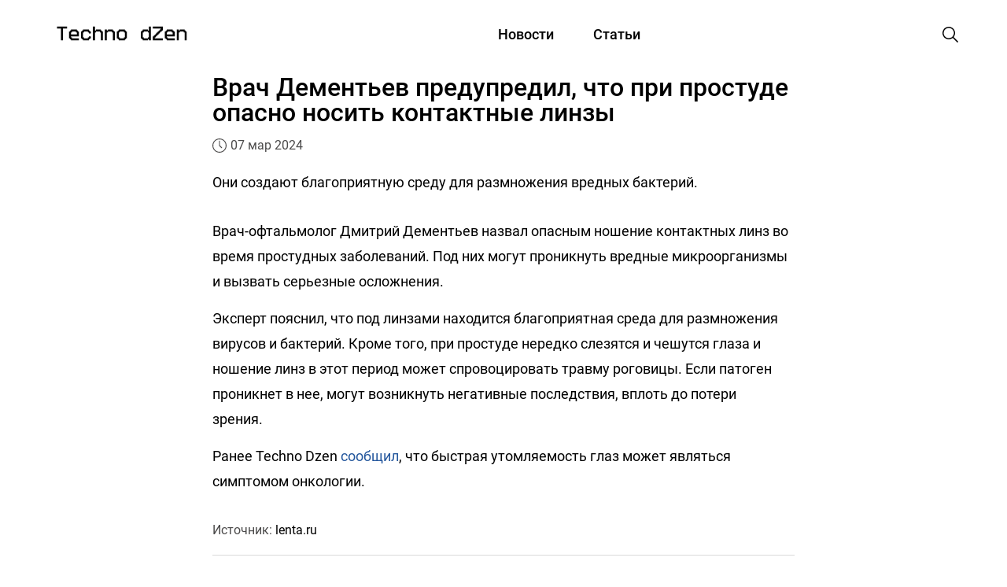

--- FILE ---
content_type: text/html; charset=UTF-8
request_url: https://technodzen.com/zdorovie/vrach-dementev-predupredil-chto-pri-prostude-opasno-nosit-kontaktnye-linzy
body_size: 7644
content:
<!doctype html>
<html lang="ru-RU" prefix="og: http://ogp.me/ns# fb: http://ogp.me/ns/fb# product: http://ogp.me/ns/product#">
<head>
    <meta charset="UTF-8">
    <meta name="viewport"
          content="width=device-width, user-scalable=yes, initial-scale=1.0, maximum-scale=6.0, minimum-scale=1.0">
    <meta http-equiv="X-UA-Compatible" content="IE=edge">
    <meta name="csrf-token" content="kFUprPY9F1ocQOGndL5zEHV2BCntId4vVhXwdHRV">
    <title>Врач Дементьев предупредил, что при простуде опасно носить контактные линзы | Techno Dzen</title>
        <link rel="amphtml" href="https://technodzen.com/zdorovie/vrach-dementev-predupredil-chto-pri-prostude-opasno-nosit-kontaktnye-linzy/amp">
    <link rel="canonical" href="https://technodzen.com/zdorovie/vrach-dementev-predupredil-chto-pri-prostude-opasno-nosit-kontaktnye-linzy">
    <meta name="description" content="Они создают благоприятную среду для размножения вредных
бактерий.">
        <meta property="og:title" content="Врач Дементьев предупредил, что при простуде опасно носить контактные линзы"/>
    <meta property="og:description" content="Они создают благоприятную среду для размножения вредных
бактерий."/>
    <meta property="og:site_name" content="Techno Dzen"/>
    <meta property="og:locale" content="ru_RU">
    <meta property="og:url" content="https://technodzen.com/zdorovie/vrach-dementev-predupredil-chto-pri-prostude-opasno-nosit-kontaktnye-linzy"/>
    <meta property="og:type" content="article"/>
    <meta property="og:image" content="https://technodzen.com/storage/article/3812/9ce77c0dff112548b0dcb39c5ba71618-cropped.webp"/>
    <meta property="og:image:url" content="https://technodzen.com/storage/article/3812/9ce77c0dff112548b0dcb39c5ba71618-cropped.webp"/>
    <meta property="og:image:width" content="1200"/>
    <meta property="og:image:height" content="675"/>
    <meta property="og:image:type" content="image/webp"/>
    <meta property="og:image:alt" content="Врач Дементьев предупредил, что при простуде опасно носить контактные линзы"/>
    <meta name="twitter:card" content="summary_large_image"/>
    <meta name="twitter:title" content="Врач Дементьев предупредил, что при простуде опасно носить контактные линзы"/>
    <meta name="twitter:description" content="Они создают благоприятную среду для размножения вредных
бактерий."/>
    <meta name="twitter:image" content="https://technodzen.com/storage/article/3812/9ce77c0dff112548b0dcb39c5ba71618-cropped.webp"/>
    <meta name="twitter:image:alt" content="Врач Дементьев предупредил, что при простуде опасно носить контактные линзы"/>
    <meta name="twitter:url" content="https://technodzen.com/zdorovie/vrach-dementev-predupredil-chto-pri-prostude-opasno-nosit-kontaktnye-linzy"/>
    <meta name="csrf-token" content="kFUprPY9F1ocQOGndL5zEHV2BCntId4vVhXwdHRV">
    <meta property="article:published_time" content="Thu, 07 Mar 2024 20:03:58 +0300"/>
            <meta property="article:section" content="Здоровье"/>
    
    <script type="application/ld+json">
    {
 	"@context": "http://schema.org",
 	"@type": "NewsArticle",
 	"url": "https://technodzen.com/zdorovie/vrach-dementev-predupredil-chto-pri-prostude-opasno-nosit-kontaktnye-linzy",
 	"dateModified": "Thu, 07 Mar 2024 20:03:58 +0300",
 	"datePublished": "Thu, 07 Mar 2024 20:03:58 +0300",
 	"description": "Они создают благоприятную среду для размножения вредных
бактерий.",
    "image": {
 	"@context": "http://schema.org",
 	"@type": "ImageObject",
 	"height": "675",
 	"url": "https://technodzen.com/storage/article/3812/9ce77c0dff112548b0dcb39c5ba71618-cropped.webp",
 	"width": "1200"
 	},
 	"mainEntityOfPage": {
 	"@type": "WebPage",
 	"@id": "https://technodzen.com/zdorovie/vrach-dementev-predupredil-chto-pri-prostude-opasno-nosit-kontaktnye-linzy"
 	},
 	"author": {
 	"@context": "http://schema.org",
 	"@type": "Person",
 	"name": "Варвара Красова",
 	"url": "https://technodzen.com/authors/22"
 	},
 	"publisher": {
 	"@type": "Organization",
 	"name": "Techno Dzen",
 	"logo": {
       	"@type": "ImageObject",
        "url": "https://technodzen.com/img/logo.webp"
 	}
 	},
 	"name": "Врач Дементьев предупредил, что при простуде опасно носить контактные линзы | Techno Dzen",
 	"headline": "Врач Дементьев предупредил, что при простуде опасно носить контактные линзы",
 	"identifier": "vrach-dementev-predupredil-chto-pri-prostude-opasno-nosit-kontaktnye-linzy",
 	"copyrightHolder": {
 	"@type": "Organization",
 	"name": "Techno Dzen",
 	"url": "https://technodzen.com"
 	},
    "sourceOrganization": {
 	"@type": "Organization",
 	"name": "Techno Dzen",
 	"url": "https://technodzen.com"
 	},
      "isAccessibleForFree": true
}

</script>

<script type='application/ld+json'>
 	{
 	"@context": "http://www.schema.org",
 	"@type": "BreadcrumbList",
 	"itemListElement":
 	[
  	{
         "@type":"ListItem", "position":1, "item":
       	{
           "@type":"WebPage",
       	"@id": "https://technodzen.com",
       	"name": "Techno Dzen"
       	}
  	},
  	        {
      "@type":"ListItem", "position":2, "item":
        {
        "@type":"WebPage",
        "@id": "https://technodzen.com/news",
       	"name": "Новости"
       	}
  	},
          	{
         "@type":"ListItem", "position":3, "item":
       	{
           "@type":"WebPage",
       	"@id": "https://technodzen.com/news/zdorovie",
       	"name": "Здоровье"
       	}
  	},
  	  	{
         "@type":"ListItem", "position":4, "item":
       	{
           "@type":"WebPage",
       	"@id": "https://technodzen.com/zdorovie/vrach-dementev-predupredil-chto-pri-prostude-opasno-nosit-kontaktnye-linzy",
       	"name": "Врач Дементьев предупредил, что при простуде опасно носить контактные линзы"
       	}
  	}
 	]
 	}
 	</script>
    <link rel="stylesheet" href="https://technodzen.com/assets/css/normalize.css?v=0.0.25">
    <link rel="stylesheet" href="https://technodzen.com/assets/css/dist/style.min.css?v=0.0.25">
        <link rel="apple-touch-icon" sizes="57x57" href="https://technodzen.com/favicon/apple-icon-57x57.png">
<link rel="apple-touch-icon" sizes="60x60" href="https://technodzen.com/favicon/apple-icon-60x60.png">
<link rel="apple-touch-icon" sizes="76x76" href="https://technodzen.com/favicon/apple-icon-76x76.png">
<link rel="apple-touch-icon" sizes="114x114" href="https://technodzen.com/favicon/apple-icon-114x114.png">
<link rel="apple-touch-icon" sizes="120x120" href="https://technodzen.com/favicon/apple-icon-120x120.png">
<link rel="apple-touch-icon" sizes="144x144" href="https://technodzen.com/favicon/apple-icon-144x144.png">
<link rel="apple-touch-icon" sizes="152x152" href="https://technodzen.com/favicon/apple-icon-152x152.png">
<link rel="apple-touch-icon" sizes="180x180" href="https://technodzen.com/favicon/apple-icon-180x180.png">
<link rel="icon" type="image/png" sizes="192x192"  href="https://technodzen.com/favicon/android-icon-192x192.png">
<link rel="icon" type="image/png" sizes="32x32" href="https://technodzen.com/favicon/favicon-32x32.png">
<link rel="icon" type="image/png" sizes="96x96" href="https://technodzen.com/favicon/favicon-96x96.png">
<link rel="icon" type="image/png" sizes="144x144" href="https://technodzen.com/favicon/favicon-144x144.png">
<link rel="icon" type="image/png" sizes="16x16" href="https://technodzen.com/favicon/favicon-16x16.png">
<link rel="shortcut icon" href="https://technodzen.com/favicon.svg" sizes="any" type="image/svg+xml">
<link rel="icon" href="https://technodzen.com/favicon.svg" sizes="any" type="image/svg+xml">
<link rel="manifest" href="/manifest.json">
<meta name="msapplication-TileColor" content="#ffffff">
<meta name="msapplication-TileImage" content="https://technodzen.com/favicon/ms-icon-144x144.png">
<meta name="theme-color" content="#ffffff">
                <meta name="robots" content="max-image-preview:large, index, follow">
<meta name="google-site-verification" content="x4CjLTvjKgdQCnxcnCZiL4JyjpEnfHGOciIUxBplVc0" />
<meta name="ce721d879ddd3fee43266f3664d7bc4d" content="">
<script async src='https://yandex.ru/ads/system/header-bidding.js'></script>
<script>
var adfoxBiddersMap = {
  "Gnezdo": "3125048"
};

var adUnits = [
  {
    "code": "adfox_17203690722668694",
    "sizes": [
      [
        300,
        300
      ]
    ],
    "bids": [
      {
        "bidder": "Gnezdo",
        "params": {
          "placementId": "354403"
        }
      }
    ]
  }
];

var userTimeout = 500;

window.YaHeaderBiddingSettings = {
   biddersMap: adfoxBiddersMap,
   adUnits: adUnits,
   timeout: userTimeout,
};
</script>
<script>window.yaContextCb=window.yaContextCb||[]</script>
<script src="https://yandex.ru/ads/system/context.js" async></script>
<script src='https://news.2xclick.ru/loader.js' async></script>
<script type='application/ld+json'>
{
  "@context": "http://www.schema.org",
  "@type": "NewsMediaOrganization",
  "name": "Techno Dzen",
  "alternateName": "Техно Дзен",
  "url": "https://technodzen.com",
  "logo": "https://technodzen.com/img/logo.svg",
  "image": "https://technodzen.com/img/logo.webp",
  "description": "Techno Dzen – это ежедневные новости и статьи на тему технологий. Знать все - значит познать Дзен.",
  "contactPoint": {
 	"@type": "ContactPoint",
 	"email": "info@technodzen.com"
  },
"sameAs": [
 	"https://vk.com/techno_dzen"
  ]
}
 </script>
<a style="display:none" href="https://market.yandex.ru/?clid=3818306">https://market.yandex.ru/?clid=3818306</a>

<!-- Yandex.Market Widget -->
<script async src="https://aflt.market.yandex.ru/widget/script/api" type="text/javascript"></script>
<!-- End Yandex.Market Widget -->
<meta name="telderi" content="17ea3d13ba4dfdc81d8a93136da24789" />
<script async src="https://www.googletagmanager.com/gtag/js?id=G-71JK9ZQ3KZ"></script>
<script>
  window.dataLayer = window.dataLayer || [];
  function gtag(){dataLayer.push(arguments);}
  gtag('js', new Date());

  gtag('config', 'G-71JK9ZQ3KZ');
</script>
    </head>
<body>
    <header class="header">
    <div class="container header__container">
        <div class="header__search-container">
            <div class="header__search-wrap">
                <form class="header__search-form" action="https://technodzen.com/search">
                    <input class="header__search-input" type="search" name="query" placeholder="Поиск">
                </form>
            </div>
        </div>
        <button class="btn reset-btn header__search header__close burger-close hide" title="Закрыть меню">
            <svg width="24" height="24" viewBox="0 0 24 24" xmlns="http://www.w3.org/2000/svg">
                <path fill="currentColor" d="M20.53 4.53l-1.06-1.06L12 10.94 4.53 3.47 3.47 4.53 10.94 12l-7.47 7.47 1.06 1.06L12 13.06l7.47 7.47 1.06-1.06L13.06 12l7.47-7.47z"></path>
            </svg>
        </button>
        <button class="burger" type="button" title="Меню">
            <span class="burger-span burger-span-1"></span>
            <span class="burger-span"></span>
            <span class="burger-span burger-span-3"></span>
        </button>
        <a class="header__logo logo" href="https://technodzen.com">
            <img src="https://technodzen.com/img/logo.svg" alt="Techno Dzen" width="190" height="60">
        </a>
        <nav class="nav">
            <ul class="reset-list header__nav">
                <li class="header__item">
                    <a class="header__link " href="https://technodzen.com/news">
                        Новости
                    </a>
                </li>
                <li class="header__item">
                    <a class="header__link " href="https://technodzen.com/articles">
                        Статьи
                    </a>
                </li>
            </ul>
        </nav>
        <button id="header__search" class="btn reset-btn header__search"  title="Поиск">
            <svg width="24" height="24" viewBox="0 0 24 24" fill="none" xmlns="http://www.w3.org/2000/svg">
                <path
                    d="M22 21L16.16 15.1C17.4717 13.5158 18.1229 11.4872 17.9782 9.43554C17.8336 7.38385 16.9044 5.46669 15.3834 4.08213C13.8624 2.69758 11.8666 1.95201 9.81041 2.00025C7.75419 2.0485 5.79556 2.88684 4.3412 4.3412C2.88683 5.79556 2.04849 7.7542 2.00025 9.81041C1.95201 11.8666 2.69757 13.8624 4.08213 15.3834C5.46668 16.9043 7.38385 17.8336 9.43554 17.9782C11.4872 18.1229 13.5158 17.4717 15.1 16.16L21 22L22 21ZM3.50002 10C3.50002 8.71445 3.88124 7.45774 4.59547 6.38882C5.3097 5.3199 6.32486 4.48678 7.51258 3.99481C8.7003 3.50284 10.0072 3.37412 11.2681 3.62492C12.529 3.87572 13.6872 4.49479 14.5962 5.40383C15.5053 6.31287 16.1243 7.47106 16.3751 8.73194C16.6259 9.99281 16.4972 11.2997 16.0052 12.4874C15.5133 13.6752 14.6801 14.6903 13.6112 15.4046C12.5423 16.1188 11.2856 16.5 10 16.5C8.27693 16.4974 6.62516 15.8117 5.40675 14.5933C4.18833 13.3749 3.50267 11.7231 3.50002 10Z"
                    fill="currentColor" />
            </svg>
        </button>
        <button id="header__close" class="btn reset-btn header__search header__close hide"  title="Закрыть поиск">
            <svg width="24" height="24" viewBox="0 0 24 24" xmlns="http://www.w3.org/2000/svg">
                <path fill="currentColor" d="M20.53 4.53l-1.06-1.06L12 10.94 4.53 3.47 3.47 4.53 10.94 12l-7.47 7.47 1.06 1.06L12 13.06l7.47 7.47 1.06-1.06L13.06 12l7.47-7.47z"></path>
            </svg>
        </button>
    </div>
</header>
<main class="main"  data-categoryId="9" >
        <div class="article-content">
        <article class="article-main" data-postId="3716">
        <section class="heading">
        <div class="container article--container">
            <h1 class="main-heading" data-href="https://technodzen.com/zdorovie/vrach-dementev-predupredil-chto-pri-prostude-opasno-nosit-kontaktnye-linzy">Врач Дементьев предупредил, что при простуде опасно носить контактные линзы</h1>
                        <div class="heading__info">
                <svg width="18" height="18" viewBox="0 0 18 18" fill="none" xmlns="http://www.w3.org/2000/svg">
                    <g clip-path="url(#clip0_22_577)">
                        <path
                            d="M9 0C4.02975 0 0 4.02919 0 9C0 13.9708 4.02919 18 9 18C13.9708 18 18 13.9708 18 9C18 4.02919 13.9708 0 9 0ZM9 16.893C4.6575 16.893 1.125 13.3425 1.125 9C1.125 4.6575 4.6575 1.125 9 1.125C13.3425 1.125 16.875 4.6575 16.875 9C16.875 13.3425 13.3425 16.893 9 16.893ZM9.5625 8.77162V3.375C9.5625 3.0645 9.3105 2.8125 9 2.8125C8.6895 2.8125 8.4375 3.0645 8.4375 3.375V9C8.4375 9.15919 8.50387 9.30206 8.61075 9.40444C8.62031 9.41569 8.62762 9.4275 8.63775 9.43762L11.4216 12.222C11.6409 12.4414 11.997 12.4414 12.2169 12.222C12.4369 12.0026 12.4363 11.646 12.2169 11.4261L9.5625 8.77162Z"
                            fill="currentColor"/>
                    </g>
                    <defs>
                        <clipPath id="clip0_22_577">
                            <rect width="18" height="18" fill="white"/>
                        </clipPath>
                    </defs>
                </svg>
                <time class="gray-text"
                      datetime="Thu, 07 Mar 2024 20:03:58 +0300">07 мар 2024 </time>













            </div>
        </div>
    </section>
    <div class="container article__container article--container">
        <p><p>Они создают благоприятную среду для размножения вредных бактерий.</p></p>
    </div>
    <section class="content">
            </section>
    <section class="article">
        <div class="container article__container article--container">
            <p>Врач-офтальмолог Дмитрий Дементьев назвал опасным ношение контактных линз во время простудных заболеваний. Под них могут проникнуть вредные микроорганизмы и вызвать серьезные осложнения.</p><p>Эксперт пояснил, что под линзами находится благоприятная среда для размножения вирусов и бактерий. Кроме того, при простуде нередко слезятся и чешутся глаза и ношение линз в этот период может спровоцировать травму роговицы. Если патоген проникнет в нее, могут возникнуть негативные последствия, вплоть до потери зрения.&nbsp;&nbsp;</p><p>Ранее Techno Dzen <a class="text-link" href="https://technodzen.com/zdorovie/onkolog-ivanov-nazval-utomlyaemost-glaz-vozmozhnym-simptomom-raka">сообщил</a>, что быстрая утомляемость глаз может являться симптомом онкологии.</p>
                    </div>
    </section>
            <div class="container author__container article--container">
            <div class="source__border">
                <div class="gray-text">
                    <p>Источник:</p>
                    <a target="_blank" href="https://lenta.ru"
                       rel="noopener nofollow"
                       class="author__name link">lenta.ru</a>
                </div>
            </div>
        </div>
        <section class="author">
        <div class="container author__container article--container">
            <div class="author__border">
                                    <div class="gray-text">
                        <p>Автор:</p>
                        <a href="https://technodzen.com/authors/22"
                           class="author__name link" rel="nofollow">Варвара Красова</a>
                    </div>
                                <div class="gray-text">
                    <p class="author__border-cat">Категория:</p>
                    <a href="https://technodzen.com/news/zdorovie" class="author__category link">Здоровье</a>
                </div>
            </div>
        </div>
    </section>
                                    
                    </article>



        
        
        
        
        
        
        
        
        
        
        
        
        
        
        
        
        
        
        
        
        
        

        
        
        
        
    </div>
    <div class="loader loader--active"></div>
</main>
    <footer class="footer">
    <div class="container footer__container">
        <div class="footer__info">
            <a class="footer__logo logo" href="https://technodzen.com">
                <img src="https://technodzen.com/img/logo.svg" alt="Techno Dzen"
                     width="190" height="60">
            </a>
            <div class="footer__social">
                <p class="gray-text">Рассказываем о важных событиях в мире технологий</p>
                <div class="footer__social-wrap">















                    <a class="footer__social-link" href="https://t.me/techno_dzen" target="_blank"
                       aria-label="Telegram Techno Dzen">
                        <svg width="28" height="28" viewBox="0 0 28 28" fill="none" xmlns="http://www.w3.org/2000/svg">
                            <path fill-rule="evenodd" clip-rule="evenodd"
                                  d="M25.6666 14C25.6666 20.4433 20.4432 25.6667 14 25.6667C7.55665 25.6667 2.33331 20.4433 2.33331 14C2.33331 7.55672 7.55665 2.33337 14 2.33337C20.4432 2.33337 25.6666 7.55672 25.6666 14ZM14.418 10.9462C13.2833 11.4182 11.0154 12.3951 7.61431 13.8768C7.06202 14.0965 6.77271 14.3114 6.74638 14.5214C6.70187 14.8766 7.1465 15.0163 7.75195 15.2067C7.83432 15.2326 7.91965 15.2595 8.00713 15.2878C8.6028 15.4815 9.40411 15.708 9.82067 15.717C10.1985 15.7252 10.6203 15.5694 11.0859 15.2497C14.2636 13.1046 15.904 12.0204 16.0069 11.997C16.0796 11.9805 16.1802 11.9598 16.2485 12.0204C16.3167 12.0811 16.31 12.1959 16.3027 12.2267C16.2588 12.4145 14.5134 14.0371 13.6102 14.8768C13.3287 15.1386 13.1289 15.3242 13.0881 15.3667C12.9966 15.4616 12.9034 15.5515 12.8138 15.6378C12.2605 16.1713 11.8454 16.5714 12.8368 17.2247C13.3133 17.5387 13.6944 17.7982 14.0748 18.0572C14.4901 18.3402 14.9044 18.6223 15.4405 18.9737C15.577 19.0631 15.7074 19.1561 15.8344 19.2467C16.3178 19.5913 16.752 19.9009 17.2886 19.8515C17.6003 19.8229 17.9223 19.5297 18.0859 18.6554C18.4724 16.5892 19.2321 12.1124 19.4077 10.2677C19.4231 10.106 19.4037 9.89918 19.3882 9.80838C19.3726 9.71758 19.3402 9.5882 19.2221 9.49243C19.0823 9.379 18.8666 9.35509 18.77 9.35671C18.3312 9.36453 17.6579 9.59862 14.418 10.9462Z"
                                  fill="currentColor"></path>
                        </svg>
                    </a>
                </div>
            </div>
        </div>
        <nav class="footer__navigation nav">
            <div class="footer__nav-about">
                <ul class="footer__nav reset-list">
                    <li class="footer__item">
                        <a class="footer__link" href="https://technodzen.com/o-nas">О Нас</a>
                    </li>



                </ul>
                <div class="footer__nav-wrap">
                    <ul class="footer__nav reset-list">
                        <li class="footer__item">
                            <a class="footer__link" href="https://technodzen.com/news/nauka">#Наука</a>
                        </li>
                        <li class="footer__item">
                            <a class="footer__link" href="https://technodzen.com/archive">#Архив</a>
                        </li>
                    </ul>
                    <ul class="footer__nav reset-list">
                        <li class="footer__item">
                            <a class="footer__link"
                               href="https://technodzen.com/news/tekhnologii">#Технологии</a>
                        </li>
                        <li class="footer__item">
                            <a class="footer__link" href="https://technodzen.com/news/kriptovalyuta">#Криптовалюта</a>
                        </li>
                    </ul>
                    <ul class="footer__nav reset-list">
                        <li class="footer__item">
                            <a class="footer__link" href="https://technodzen.com/news/avtomobili">#Автомобили</a>
                        </li>
                        <li class="footer__item">
                            <a class="footer__link" href="https://technodzen.com/news/gadzhety">#Гаджеты</a>
                        </li>
                    </ul>
                    <ul class="footer__nav reset-list">
                        <li class="footer__item">
                            <a class="footer__link" href="https://technodzen.com/news/ekonomika">#Экономика</a>
                        </li>
                        <li class="footer__item">
                            <a class="footer__link" href="https://technodzen.com/news/zdorovie">#Здоровье</a>
                        </li>
                    </ul>
                </div>
            </div>
        </nav>
                    
        



















    </div>
</footer>

<script defer src="https://technodzen.com/assets/js/dist/main.min.js?v=0.0.25"></script>
    <script defer src="https://technodzen.com/assets/js/dist/article.min.js?v=0.0.25"></script>
    <script defer src="https://technodzen.com/assets/js/dist/gnezdo-block.min.js?v=0.0.25"></script>
    <script defer src="https://technodzen.com/assets/js/dist/smi2-block.min.js?v=0.0.25"></script>

    
            
        <!-- Yandex.Metrika counter -->
<script type="text/javascript" >
   (function(m,e,t,r,i,k,a){m[i]=m[i]||function(){(m[i].a=m[i].a||[]).push(arguments)};
   m[i].l=1*new Date();
   for (var j = 0; j < document.scripts.length; j++) {if (document.scripts[j].src === r) { return; }}
   k=e.createElement(t),a=e.getElementsByTagName(t)[0],k.async=1,k.src=r,a.parentNode.insertBefore(k,a)})
   (window, document, "script", "https://mc.yandex.ru/metrika/tag.js", "ym");

   ym(94440761, "init", {
        clickmap:true,
        trackLinks:true,
        accurateTrackBounce:true,
        webvisor:true,
        trackHash:true
   });
</script>
<noscript><div><img src="https://mc.yandex.ru/watch/94440761" style="position:absolute; left:-9999px;" alt="" /></div></noscript>
<!-- /Yandex.Metrika counter -->

<!-- Top.Mail.Ru counter -->
<script type="text/javascript">
var _tmr = window._tmr || (window._tmr = []);
_tmr.push({id: "3385718", type: "pageView", start: (new Date()).getTime()});
(function (d, w, id) {
  if (d.getElementById(id)) return;
  var ts = d.createElement("script"); ts.type = "text/javascript"; ts.async = true; ts.id = id;
  ts.src = "https://top-fwz1.mail.ru/js/code.js";
  var f = function () {var s = d.getElementsByTagName("script")[0]; s.parentNode.insertBefore(ts, s);};
  if (w.opera == "[object Opera]") { d.addEventListener("DOMContentLoaded", f, false); } else { f(); }
})(document, window, "tmr-code");
</script>
<noscript><div><img src="https://top-fwz1.mail.ru/counter?id=3385718;js=na" style="position:absolute;left:-9999px;" alt="Top.Mail.Ru" /></div></noscript>
<!-- /Top.Mail.Ru counter -->
</body>
</html>


--- FILE ---
content_type: text/html; charset=utf-8
request_url: https://aflt.market.yandex.ru/widgets/service?appVersion=47f9b51ae574f79d9064465ef8af4e6d1c4b8e93
body_size: 493
content:

        <!DOCTYPE html>
        <html>
            <head>
                <title>Виджеты, сервисная страница!</title>

                <script type="text/javascript" src="https://yastatic.net/s3/market-static/affiliate/2393a198fd495f7235c2.js" nonce="+FKRLaGm9ZZBBqVp4ZI+Og=="></script>

                <script type="text/javascript" nonce="+FKRLaGm9ZZBBqVp4ZI+Og==">
                    window.init({"browserslistEnv":"legacy","page":{"id":"affiliate-widgets:service"},"request":{"id":"1769180963695\u002Fdf16719032ad026df06ce28a0f490600\u002F1"},"metrikaCounterParams":{"id":45411513,"clickmap":true,"trackLinks":true,"accurateTrackBounce":true}});
                </script>
            </head>
        </html>
    